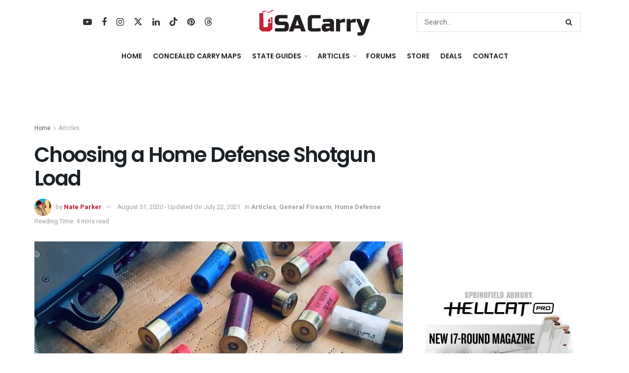

--- FILE ---
content_type: text/html; charset=utf-8
request_url: https://www.google.com/recaptcha/api2/anchor?ar=1&k=6LdGVtQqAAAAAIlCFT2PAOoo6UgL3lQVz98dhpu1&co=aHR0cHM6Ly93d3cudXNhY2FycnkuY29tOjQ0Mw..&hl=en&v=PoyoqOPhxBO7pBk68S4YbpHZ&size=invisible&anchor-ms=20000&execute-ms=30000&cb=ps5dxq82j35z
body_size: 48669
content:
<!DOCTYPE HTML><html dir="ltr" lang="en"><head><meta http-equiv="Content-Type" content="text/html; charset=UTF-8">
<meta http-equiv="X-UA-Compatible" content="IE=edge">
<title>reCAPTCHA</title>
<style type="text/css">
/* cyrillic-ext */
@font-face {
  font-family: 'Roboto';
  font-style: normal;
  font-weight: 400;
  font-stretch: 100%;
  src: url(//fonts.gstatic.com/s/roboto/v48/KFO7CnqEu92Fr1ME7kSn66aGLdTylUAMa3GUBHMdazTgWw.woff2) format('woff2');
  unicode-range: U+0460-052F, U+1C80-1C8A, U+20B4, U+2DE0-2DFF, U+A640-A69F, U+FE2E-FE2F;
}
/* cyrillic */
@font-face {
  font-family: 'Roboto';
  font-style: normal;
  font-weight: 400;
  font-stretch: 100%;
  src: url(//fonts.gstatic.com/s/roboto/v48/KFO7CnqEu92Fr1ME7kSn66aGLdTylUAMa3iUBHMdazTgWw.woff2) format('woff2');
  unicode-range: U+0301, U+0400-045F, U+0490-0491, U+04B0-04B1, U+2116;
}
/* greek-ext */
@font-face {
  font-family: 'Roboto';
  font-style: normal;
  font-weight: 400;
  font-stretch: 100%;
  src: url(//fonts.gstatic.com/s/roboto/v48/KFO7CnqEu92Fr1ME7kSn66aGLdTylUAMa3CUBHMdazTgWw.woff2) format('woff2');
  unicode-range: U+1F00-1FFF;
}
/* greek */
@font-face {
  font-family: 'Roboto';
  font-style: normal;
  font-weight: 400;
  font-stretch: 100%;
  src: url(//fonts.gstatic.com/s/roboto/v48/KFO7CnqEu92Fr1ME7kSn66aGLdTylUAMa3-UBHMdazTgWw.woff2) format('woff2');
  unicode-range: U+0370-0377, U+037A-037F, U+0384-038A, U+038C, U+038E-03A1, U+03A3-03FF;
}
/* math */
@font-face {
  font-family: 'Roboto';
  font-style: normal;
  font-weight: 400;
  font-stretch: 100%;
  src: url(//fonts.gstatic.com/s/roboto/v48/KFO7CnqEu92Fr1ME7kSn66aGLdTylUAMawCUBHMdazTgWw.woff2) format('woff2');
  unicode-range: U+0302-0303, U+0305, U+0307-0308, U+0310, U+0312, U+0315, U+031A, U+0326-0327, U+032C, U+032F-0330, U+0332-0333, U+0338, U+033A, U+0346, U+034D, U+0391-03A1, U+03A3-03A9, U+03B1-03C9, U+03D1, U+03D5-03D6, U+03F0-03F1, U+03F4-03F5, U+2016-2017, U+2034-2038, U+203C, U+2040, U+2043, U+2047, U+2050, U+2057, U+205F, U+2070-2071, U+2074-208E, U+2090-209C, U+20D0-20DC, U+20E1, U+20E5-20EF, U+2100-2112, U+2114-2115, U+2117-2121, U+2123-214F, U+2190, U+2192, U+2194-21AE, U+21B0-21E5, U+21F1-21F2, U+21F4-2211, U+2213-2214, U+2216-22FF, U+2308-230B, U+2310, U+2319, U+231C-2321, U+2336-237A, U+237C, U+2395, U+239B-23B7, U+23D0, U+23DC-23E1, U+2474-2475, U+25AF, U+25B3, U+25B7, U+25BD, U+25C1, U+25CA, U+25CC, U+25FB, U+266D-266F, U+27C0-27FF, U+2900-2AFF, U+2B0E-2B11, U+2B30-2B4C, U+2BFE, U+3030, U+FF5B, U+FF5D, U+1D400-1D7FF, U+1EE00-1EEFF;
}
/* symbols */
@font-face {
  font-family: 'Roboto';
  font-style: normal;
  font-weight: 400;
  font-stretch: 100%;
  src: url(//fonts.gstatic.com/s/roboto/v48/KFO7CnqEu92Fr1ME7kSn66aGLdTylUAMaxKUBHMdazTgWw.woff2) format('woff2');
  unicode-range: U+0001-000C, U+000E-001F, U+007F-009F, U+20DD-20E0, U+20E2-20E4, U+2150-218F, U+2190, U+2192, U+2194-2199, U+21AF, U+21E6-21F0, U+21F3, U+2218-2219, U+2299, U+22C4-22C6, U+2300-243F, U+2440-244A, U+2460-24FF, U+25A0-27BF, U+2800-28FF, U+2921-2922, U+2981, U+29BF, U+29EB, U+2B00-2BFF, U+4DC0-4DFF, U+FFF9-FFFB, U+10140-1018E, U+10190-1019C, U+101A0, U+101D0-101FD, U+102E0-102FB, U+10E60-10E7E, U+1D2C0-1D2D3, U+1D2E0-1D37F, U+1F000-1F0FF, U+1F100-1F1AD, U+1F1E6-1F1FF, U+1F30D-1F30F, U+1F315, U+1F31C, U+1F31E, U+1F320-1F32C, U+1F336, U+1F378, U+1F37D, U+1F382, U+1F393-1F39F, U+1F3A7-1F3A8, U+1F3AC-1F3AF, U+1F3C2, U+1F3C4-1F3C6, U+1F3CA-1F3CE, U+1F3D4-1F3E0, U+1F3ED, U+1F3F1-1F3F3, U+1F3F5-1F3F7, U+1F408, U+1F415, U+1F41F, U+1F426, U+1F43F, U+1F441-1F442, U+1F444, U+1F446-1F449, U+1F44C-1F44E, U+1F453, U+1F46A, U+1F47D, U+1F4A3, U+1F4B0, U+1F4B3, U+1F4B9, U+1F4BB, U+1F4BF, U+1F4C8-1F4CB, U+1F4D6, U+1F4DA, U+1F4DF, U+1F4E3-1F4E6, U+1F4EA-1F4ED, U+1F4F7, U+1F4F9-1F4FB, U+1F4FD-1F4FE, U+1F503, U+1F507-1F50B, U+1F50D, U+1F512-1F513, U+1F53E-1F54A, U+1F54F-1F5FA, U+1F610, U+1F650-1F67F, U+1F687, U+1F68D, U+1F691, U+1F694, U+1F698, U+1F6AD, U+1F6B2, U+1F6B9-1F6BA, U+1F6BC, U+1F6C6-1F6CF, U+1F6D3-1F6D7, U+1F6E0-1F6EA, U+1F6F0-1F6F3, U+1F6F7-1F6FC, U+1F700-1F7FF, U+1F800-1F80B, U+1F810-1F847, U+1F850-1F859, U+1F860-1F887, U+1F890-1F8AD, U+1F8B0-1F8BB, U+1F8C0-1F8C1, U+1F900-1F90B, U+1F93B, U+1F946, U+1F984, U+1F996, U+1F9E9, U+1FA00-1FA6F, U+1FA70-1FA7C, U+1FA80-1FA89, U+1FA8F-1FAC6, U+1FACE-1FADC, U+1FADF-1FAE9, U+1FAF0-1FAF8, U+1FB00-1FBFF;
}
/* vietnamese */
@font-face {
  font-family: 'Roboto';
  font-style: normal;
  font-weight: 400;
  font-stretch: 100%;
  src: url(//fonts.gstatic.com/s/roboto/v48/KFO7CnqEu92Fr1ME7kSn66aGLdTylUAMa3OUBHMdazTgWw.woff2) format('woff2');
  unicode-range: U+0102-0103, U+0110-0111, U+0128-0129, U+0168-0169, U+01A0-01A1, U+01AF-01B0, U+0300-0301, U+0303-0304, U+0308-0309, U+0323, U+0329, U+1EA0-1EF9, U+20AB;
}
/* latin-ext */
@font-face {
  font-family: 'Roboto';
  font-style: normal;
  font-weight: 400;
  font-stretch: 100%;
  src: url(//fonts.gstatic.com/s/roboto/v48/KFO7CnqEu92Fr1ME7kSn66aGLdTylUAMa3KUBHMdazTgWw.woff2) format('woff2');
  unicode-range: U+0100-02BA, U+02BD-02C5, U+02C7-02CC, U+02CE-02D7, U+02DD-02FF, U+0304, U+0308, U+0329, U+1D00-1DBF, U+1E00-1E9F, U+1EF2-1EFF, U+2020, U+20A0-20AB, U+20AD-20C0, U+2113, U+2C60-2C7F, U+A720-A7FF;
}
/* latin */
@font-face {
  font-family: 'Roboto';
  font-style: normal;
  font-weight: 400;
  font-stretch: 100%;
  src: url(//fonts.gstatic.com/s/roboto/v48/KFO7CnqEu92Fr1ME7kSn66aGLdTylUAMa3yUBHMdazQ.woff2) format('woff2');
  unicode-range: U+0000-00FF, U+0131, U+0152-0153, U+02BB-02BC, U+02C6, U+02DA, U+02DC, U+0304, U+0308, U+0329, U+2000-206F, U+20AC, U+2122, U+2191, U+2193, U+2212, U+2215, U+FEFF, U+FFFD;
}
/* cyrillic-ext */
@font-face {
  font-family: 'Roboto';
  font-style: normal;
  font-weight: 500;
  font-stretch: 100%;
  src: url(//fonts.gstatic.com/s/roboto/v48/KFO7CnqEu92Fr1ME7kSn66aGLdTylUAMa3GUBHMdazTgWw.woff2) format('woff2');
  unicode-range: U+0460-052F, U+1C80-1C8A, U+20B4, U+2DE0-2DFF, U+A640-A69F, U+FE2E-FE2F;
}
/* cyrillic */
@font-face {
  font-family: 'Roboto';
  font-style: normal;
  font-weight: 500;
  font-stretch: 100%;
  src: url(//fonts.gstatic.com/s/roboto/v48/KFO7CnqEu92Fr1ME7kSn66aGLdTylUAMa3iUBHMdazTgWw.woff2) format('woff2');
  unicode-range: U+0301, U+0400-045F, U+0490-0491, U+04B0-04B1, U+2116;
}
/* greek-ext */
@font-face {
  font-family: 'Roboto';
  font-style: normal;
  font-weight: 500;
  font-stretch: 100%;
  src: url(//fonts.gstatic.com/s/roboto/v48/KFO7CnqEu92Fr1ME7kSn66aGLdTylUAMa3CUBHMdazTgWw.woff2) format('woff2');
  unicode-range: U+1F00-1FFF;
}
/* greek */
@font-face {
  font-family: 'Roboto';
  font-style: normal;
  font-weight: 500;
  font-stretch: 100%;
  src: url(//fonts.gstatic.com/s/roboto/v48/KFO7CnqEu92Fr1ME7kSn66aGLdTylUAMa3-UBHMdazTgWw.woff2) format('woff2');
  unicode-range: U+0370-0377, U+037A-037F, U+0384-038A, U+038C, U+038E-03A1, U+03A3-03FF;
}
/* math */
@font-face {
  font-family: 'Roboto';
  font-style: normal;
  font-weight: 500;
  font-stretch: 100%;
  src: url(//fonts.gstatic.com/s/roboto/v48/KFO7CnqEu92Fr1ME7kSn66aGLdTylUAMawCUBHMdazTgWw.woff2) format('woff2');
  unicode-range: U+0302-0303, U+0305, U+0307-0308, U+0310, U+0312, U+0315, U+031A, U+0326-0327, U+032C, U+032F-0330, U+0332-0333, U+0338, U+033A, U+0346, U+034D, U+0391-03A1, U+03A3-03A9, U+03B1-03C9, U+03D1, U+03D5-03D6, U+03F0-03F1, U+03F4-03F5, U+2016-2017, U+2034-2038, U+203C, U+2040, U+2043, U+2047, U+2050, U+2057, U+205F, U+2070-2071, U+2074-208E, U+2090-209C, U+20D0-20DC, U+20E1, U+20E5-20EF, U+2100-2112, U+2114-2115, U+2117-2121, U+2123-214F, U+2190, U+2192, U+2194-21AE, U+21B0-21E5, U+21F1-21F2, U+21F4-2211, U+2213-2214, U+2216-22FF, U+2308-230B, U+2310, U+2319, U+231C-2321, U+2336-237A, U+237C, U+2395, U+239B-23B7, U+23D0, U+23DC-23E1, U+2474-2475, U+25AF, U+25B3, U+25B7, U+25BD, U+25C1, U+25CA, U+25CC, U+25FB, U+266D-266F, U+27C0-27FF, U+2900-2AFF, U+2B0E-2B11, U+2B30-2B4C, U+2BFE, U+3030, U+FF5B, U+FF5D, U+1D400-1D7FF, U+1EE00-1EEFF;
}
/* symbols */
@font-face {
  font-family: 'Roboto';
  font-style: normal;
  font-weight: 500;
  font-stretch: 100%;
  src: url(//fonts.gstatic.com/s/roboto/v48/KFO7CnqEu92Fr1ME7kSn66aGLdTylUAMaxKUBHMdazTgWw.woff2) format('woff2');
  unicode-range: U+0001-000C, U+000E-001F, U+007F-009F, U+20DD-20E0, U+20E2-20E4, U+2150-218F, U+2190, U+2192, U+2194-2199, U+21AF, U+21E6-21F0, U+21F3, U+2218-2219, U+2299, U+22C4-22C6, U+2300-243F, U+2440-244A, U+2460-24FF, U+25A0-27BF, U+2800-28FF, U+2921-2922, U+2981, U+29BF, U+29EB, U+2B00-2BFF, U+4DC0-4DFF, U+FFF9-FFFB, U+10140-1018E, U+10190-1019C, U+101A0, U+101D0-101FD, U+102E0-102FB, U+10E60-10E7E, U+1D2C0-1D2D3, U+1D2E0-1D37F, U+1F000-1F0FF, U+1F100-1F1AD, U+1F1E6-1F1FF, U+1F30D-1F30F, U+1F315, U+1F31C, U+1F31E, U+1F320-1F32C, U+1F336, U+1F378, U+1F37D, U+1F382, U+1F393-1F39F, U+1F3A7-1F3A8, U+1F3AC-1F3AF, U+1F3C2, U+1F3C4-1F3C6, U+1F3CA-1F3CE, U+1F3D4-1F3E0, U+1F3ED, U+1F3F1-1F3F3, U+1F3F5-1F3F7, U+1F408, U+1F415, U+1F41F, U+1F426, U+1F43F, U+1F441-1F442, U+1F444, U+1F446-1F449, U+1F44C-1F44E, U+1F453, U+1F46A, U+1F47D, U+1F4A3, U+1F4B0, U+1F4B3, U+1F4B9, U+1F4BB, U+1F4BF, U+1F4C8-1F4CB, U+1F4D6, U+1F4DA, U+1F4DF, U+1F4E3-1F4E6, U+1F4EA-1F4ED, U+1F4F7, U+1F4F9-1F4FB, U+1F4FD-1F4FE, U+1F503, U+1F507-1F50B, U+1F50D, U+1F512-1F513, U+1F53E-1F54A, U+1F54F-1F5FA, U+1F610, U+1F650-1F67F, U+1F687, U+1F68D, U+1F691, U+1F694, U+1F698, U+1F6AD, U+1F6B2, U+1F6B9-1F6BA, U+1F6BC, U+1F6C6-1F6CF, U+1F6D3-1F6D7, U+1F6E0-1F6EA, U+1F6F0-1F6F3, U+1F6F7-1F6FC, U+1F700-1F7FF, U+1F800-1F80B, U+1F810-1F847, U+1F850-1F859, U+1F860-1F887, U+1F890-1F8AD, U+1F8B0-1F8BB, U+1F8C0-1F8C1, U+1F900-1F90B, U+1F93B, U+1F946, U+1F984, U+1F996, U+1F9E9, U+1FA00-1FA6F, U+1FA70-1FA7C, U+1FA80-1FA89, U+1FA8F-1FAC6, U+1FACE-1FADC, U+1FADF-1FAE9, U+1FAF0-1FAF8, U+1FB00-1FBFF;
}
/* vietnamese */
@font-face {
  font-family: 'Roboto';
  font-style: normal;
  font-weight: 500;
  font-stretch: 100%;
  src: url(//fonts.gstatic.com/s/roboto/v48/KFO7CnqEu92Fr1ME7kSn66aGLdTylUAMa3OUBHMdazTgWw.woff2) format('woff2');
  unicode-range: U+0102-0103, U+0110-0111, U+0128-0129, U+0168-0169, U+01A0-01A1, U+01AF-01B0, U+0300-0301, U+0303-0304, U+0308-0309, U+0323, U+0329, U+1EA0-1EF9, U+20AB;
}
/* latin-ext */
@font-face {
  font-family: 'Roboto';
  font-style: normal;
  font-weight: 500;
  font-stretch: 100%;
  src: url(//fonts.gstatic.com/s/roboto/v48/KFO7CnqEu92Fr1ME7kSn66aGLdTylUAMa3KUBHMdazTgWw.woff2) format('woff2');
  unicode-range: U+0100-02BA, U+02BD-02C5, U+02C7-02CC, U+02CE-02D7, U+02DD-02FF, U+0304, U+0308, U+0329, U+1D00-1DBF, U+1E00-1E9F, U+1EF2-1EFF, U+2020, U+20A0-20AB, U+20AD-20C0, U+2113, U+2C60-2C7F, U+A720-A7FF;
}
/* latin */
@font-face {
  font-family: 'Roboto';
  font-style: normal;
  font-weight: 500;
  font-stretch: 100%;
  src: url(//fonts.gstatic.com/s/roboto/v48/KFO7CnqEu92Fr1ME7kSn66aGLdTylUAMa3yUBHMdazQ.woff2) format('woff2');
  unicode-range: U+0000-00FF, U+0131, U+0152-0153, U+02BB-02BC, U+02C6, U+02DA, U+02DC, U+0304, U+0308, U+0329, U+2000-206F, U+20AC, U+2122, U+2191, U+2193, U+2212, U+2215, U+FEFF, U+FFFD;
}
/* cyrillic-ext */
@font-face {
  font-family: 'Roboto';
  font-style: normal;
  font-weight: 900;
  font-stretch: 100%;
  src: url(//fonts.gstatic.com/s/roboto/v48/KFO7CnqEu92Fr1ME7kSn66aGLdTylUAMa3GUBHMdazTgWw.woff2) format('woff2');
  unicode-range: U+0460-052F, U+1C80-1C8A, U+20B4, U+2DE0-2DFF, U+A640-A69F, U+FE2E-FE2F;
}
/* cyrillic */
@font-face {
  font-family: 'Roboto';
  font-style: normal;
  font-weight: 900;
  font-stretch: 100%;
  src: url(//fonts.gstatic.com/s/roboto/v48/KFO7CnqEu92Fr1ME7kSn66aGLdTylUAMa3iUBHMdazTgWw.woff2) format('woff2');
  unicode-range: U+0301, U+0400-045F, U+0490-0491, U+04B0-04B1, U+2116;
}
/* greek-ext */
@font-face {
  font-family: 'Roboto';
  font-style: normal;
  font-weight: 900;
  font-stretch: 100%;
  src: url(//fonts.gstatic.com/s/roboto/v48/KFO7CnqEu92Fr1ME7kSn66aGLdTylUAMa3CUBHMdazTgWw.woff2) format('woff2');
  unicode-range: U+1F00-1FFF;
}
/* greek */
@font-face {
  font-family: 'Roboto';
  font-style: normal;
  font-weight: 900;
  font-stretch: 100%;
  src: url(//fonts.gstatic.com/s/roboto/v48/KFO7CnqEu92Fr1ME7kSn66aGLdTylUAMa3-UBHMdazTgWw.woff2) format('woff2');
  unicode-range: U+0370-0377, U+037A-037F, U+0384-038A, U+038C, U+038E-03A1, U+03A3-03FF;
}
/* math */
@font-face {
  font-family: 'Roboto';
  font-style: normal;
  font-weight: 900;
  font-stretch: 100%;
  src: url(//fonts.gstatic.com/s/roboto/v48/KFO7CnqEu92Fr1ME7kSn66aGLdTylUAMawCUBHMdazTgWw.woff2) format('woff2');
  unicode-range: U+0302-0303, U+0305, U+0307-0308, U+0310, U+0312, U+0315, U+031A, U+0326-0327, U+032C, U+032F-0330, U+0332-0333, U+0338, U+033A, U+0346, U+034D, U+0391-03A1, U+03A3-03A9, U+03B1-03C9, U+03D1, U+03D5-03D6, U+03F0-03F1, U+03F4-03F5, U+2016-2017, U+2034-2038, U+203C, U+2040, U+2043, U+2047, U+2050, U+2057, U+205F, U+2070-2071, U+2074-208E, U+2090-209C, U+20D0-20DC, U+20E1, U+20E5-20EF, U+2100-2112, U+2114-2115, U+2117-2121, U+2123-214F, U+2190, U+2192, U+2194-21AE, U+21B0-21E5, U+21F1-21F2, U+21F4-2211, U+2213-2214, U+2216-22FF, U+2308-230B, U+2310, U+2319, U+231C-2321, U+2336-237A, U+237C, U+2395, U+239B-23B7, U+23D0, U+23DC-23E1, U+2474-2475, U+25AF, U+25B3, U+25B7, U+25BD, U+25C1, U+25CA, U+25CC, U+25FB, U+266D-266F, U+27C0-27FF, U+2900-2AFF, U+2B0E-2B11, U+2B30-2B4C, U+2BFE, U+3030, U+FF5B, U+FF5D, U+1D400-1D7FF, U+1EE00-1EEFF;
}
/* symbols */
@font-face {
  font-family: 'Roboto';
  font-style: normal;
  font-weight: 900;
  font-stretch: 100%;
  src: url(//fonts.gstatic.com/s/roboto/v48/KFO7CnqEu92Fr1ME7kSn66aGLdTylUAMaxKUBHMdazTgWw.woff2) format('woff2');
  unicode-range: U+0001-000C, U+000E-001F, U+007F-009F, U+20DD-20E0, U+20E2-20E4, U+2150-218F, U+2190, U+2192, U+2194-2199, U+21AF, U+21E6-21F0, U+21F3, U+2218-2219, U+2299, U+22C4-22C6, U+2300-243F, U+2440-244A, U+2460-24FF, U+25A0-27BF, U+2800-28FF, U+2921-2922, U+2981, U+29BF, U+29EB, U+2B00-2BFF, U+4DC0-4DFF, U+FFF9-FFFB, U+10140-1018E, U+10190-1019C, U+101A0, U+101D0-101FD, U+102E0-102FB, U+10E60-10E7E, U+1D2C0-1D2D3, U+1D2E0-1D37F, U+1F000-1F0FF, U+1F100-1F1AD, U+1F1E6-1F1FF, U+1F30D-1F30F, U+1F315, U+1F31C, U+1F31E, U+1F320-1F32C, U+1F336, U+1F378, U+1F37D, U+1F382, U+1F393-1F39F, U+1F3A7-1F3A8, U+1F3AC-1F3AF, U+1F3C2, U+1F3C4-1F3C6, U+1F3CA-1F3CE, U+1F3D4-1F3E0, U+1F3ED, U+1F3F1-1F3F3, U+1F3F5-1F3F7, U+1F408, U+1F415, U+1F41F, U+1F426, U+1F43F, U+1F441-1F442, U+1F444, U+1F446-1F449, U+1F44C-1F44E, U+1F453, U+1F46A, U+1F47D, U+1F4A3, U+1F4B0, U+1F4B3, U+1F4B9, U+1F4BB, U+1F4BF, U+1F4C8-1F4CB, U+1F4D6, U+1F4DA, U+1F4DF, U+1F4E3-1F4E6, U+1F4EA-1F4ED, U+1F4F7, U+1F4F9-1F4FB, U+1F4FD-1F4FE, U+1F503, U+1F507-1F50B, U+1F50D, U+1F512-1F513, U+1F53E-1F54A, U+1F54F-1F5FA, U+1F610, U+1F650-1F67F, U+1F687, U+1F68D, U+1F691, U+1F694, U+1F698, U+1F6AD, U+1F6B2, U+1F6B9-1F6BA, U+1F6BC, U+1F6C6-1F6CF, U+1F6D3-1F6D7, U+1F6E0-1F6EA, U+1F6F0-1F6F3, U+1F6F7-1F6FC, U+1F700-1F7FF, U+1F800-1F80B, U+1F810-1F847, U+1F850-1F859, U+1F860-1F887, U+1F890-1F8AD, U+1F8B0-1F8BB, U+1F8C0-1F8C1, U+1F900-1F90B, U+1F93B, U+1F946, U+1F984, U+1F996, U+1F9E9, U+1FA00-1FA6F, U+1FA70-1FA7C, U+1FA80-1FA89, U+1FA8F-1FAC6, U+1FACE-1FADC, U+1FADF-1FAE9, U+1FAF0-1FAF8, U+1FB00-1FBFF;
}
/* vietnamese */
@font-face {
  font-family: 'Roboto';
  font-style: normal;
  font-weight: 900;
  font-stretch: 100%;
  src: url(//fonts.gstatic.com/s/roboto/v48/KFO7CnqEu92Fr1ME7kSn66aGLdTylUAMa3OUBHMdazTgWw.woff2) format('woff2');
  unicode-range: U+0102-0103, U+0110-0111, U+0128-0129, U+0168-0169, U+01A0-01A1, U+01AF-01B0, U+0300-0301, U+0303-0304, U+0308-0309, U+0323, U+0329, U+1EA0-1EF9, U+20AB;
}
/* latin-ext */
@font-face {
  font-family: 'Roboto';
  font-style: normal;
  font-weight: 900;
  font-stretch: 100%;
  src: url(//fonts.gstatic.com/s/roboto/v48/KFO7CnqEu92Fr1ME7kSn66aGLdTylUAMa3KUBHMdazTgWw.woff2) format('woff2');
  unicode-range: U+0100-02BA, U+02BD-02C5, U+02C7-02CC, U+02CE-02D7, U+02DD-02FF, U+0304, U+0308, U+0329, U+1D00-1DBF, U+1E00-1E9F, U+1EF2-1EFF, U+2020, U+20A0-20AB, U+20AD-20C0, U+2113, U+2C60-2C7F, U+A720-A7FF;
}
/* latin */
@font-face {
  font-family: 'Roboto';
  font-style: normal;
  font-weight: 900;
  font-stretch: 100%;
  src: url(//fonts.gstatic.com/s/roboto/v48/KFO7CnqEu92Fr1ME7kSn66aGLdTylUAMa3yUBHMdazQ.woff2) format('woff2');
  unicode-range: U+0000-00FF, U+0131, U+0152-0153, U+02BB-02BC, U+02C6, U+02DA, U+02DC, U+0304, U+0308, U+0329, U+2000-206F, U+20AC, U+2122, U+2191, U+2193, U+2212, U+2215, U+FEFF, U+FFFD;
}

</style>
<link rel="stylesheet" type="text/css" href="https://www.gstatic.com/recaptcha/releases/PoyoqOPhxBO7pBk68S4YbpHZ/styles__ltr.css">
<script nonce="MF9XFkOeIwvAdStzee_cAw" type="text/javascript">window['__recaptcha_api'] = 'https://www.google.com/recaptcha/api2/';</script>
<script type="text/javascript" src="https://www.gstatic.com/recaptcha/releases/PoyoqOPhxBO7pBk68S4YbpHZ/recaptcha__en.js" nonce="MF9XFkOeIwvAdStzee_cAw">
      
    </script></head>
<body><div id="rc-anchor-alert" class="rc-anchor-alert"></div>
<input type="hidden" id="recaptcha-token" value="[base64]">
<script type="text/javascript" nonce="MF9XFkOeIwvAdStzee_cAw">
      recaptcha.anchor.Main.init("[\x22ainput\x22,[\x22bgdata\x22,\x22\x22,\[base64]/[base64]/[base64]/[base64]/[base64]/[base64]/[base64]/[base64]/[base64]/[base64]\\u003d\x22,\[base64]\\u003d\\u003d\x22,\[base64]/[base64]/woZzwqxmZ21BwpARNsOmKMOVwrs9w6PCr8OKw6w3KyvCj8Oww7HCtA7DhcKnB8Obw4rDp8Ouw4TDkcKDw67DjjgxO0k2AcOvYQ/DjjDCnmYKQlAwaMOCw5XDt8K5Y8K+w5ExE8KVPMKzwqAjwrElfMKBw7okwp7CrFE8QXMVwoXCrXzDnMKAJXjCmsKuwqE5wq7CqR/[base64]/DhMOcw5AEwovDhUbCqGTCnU7DvC0LfSPCh8KGw5p5DMOaNSpYw5ckwq8OwprDnycxNsO/w6bDucK2woXDiMKbN8KObcOLGsKmWcKWLsKxw6XClcODT8KwWkd1wr7CucK5NsKDY8ONWmTDsgvCkMOOwqzDo8OVZTJJw6TDm8OkwqdPwovCnsO5w5bDocKhDmvCn1XCoGXDkl3CrcKhMV7DpC8tZsO2w687FsOBYsOTw5sGw7zDmgPCkEd9w6XDm8Osw70/[base64]/Cq8KmFi8ww6o7IsOfQsKrJgk/EcOpwo/Drmh0wpMNw77CkHXCkSnCj28ENC3Ch8OIwq7DtMKMcGfDg8KqSzdqFSMdwojCg8K0XcOyPiLDq8K3PitaBy8fw4pKecKewpvDgsOGwpVYBMO1D28Rwp/CtyZYfMKuwq/CgHIbTig8w4TDh8OCMcO4w7XCohN8G8KBYW/[base64]/[base64]/Dk8K5EMOQwpjDucOaw7p1wpgXLxZpeA/DnsKIXkrDqsODwoDCq3TCgTTDvcK0BsKPw4kHwo7ChHExHTUNw5TCj1fDm8K0w5HCp0Yvw643w5FHbsOswq/[base64]/wo9hw7Fcw6LCkMOGVcK/IcORw71Lwpg6WcOsCywdwovChh89w5bCkx4lwrbDlGjClm4Cw5DDvsKiwpgTKnDDosOQwpJcLMKCZ8O/[base64]/CqMK3a8KxwozDvA8zMlApf8KKazjDgcO2wrfDmMKgeSDCjMOcBSXDqMKWMCnDjmdIw57Cs3wEwqjCsRp/JDHDo8OfbngpRyhxw5XDqR1WBi1hwr1hF8KAwpgpSsOwwqc2w7x7A8OBwqjCplofwoHCt3PCgMOQL3zDvMOjJcORRcOCw5vDkcKoBzs6w5jDuFd+McK6w605UGvCkCAdw4tnBU50w6HCu1NSwoTDgcOgdcOywpPCoAnCvkg/[base64]/[base64]/w53CusObbzvCv3sSw6slwpvDv8OPGF/DjsOsaUPDrsKrwp7Cg8Oiw7jCkcK1U8OOM3jDn8KPUMOjwoAiTgDDpsOuwrMCVcKowqHDsUEOYsOOV8K6w7vCgsOKDC3Cj8K3BcKow4HDlBXCgjPDocOUDypGwr7Dq8ORY34Tw6tdw7IULsOyw7FtOsKqwozCsgPChwliEMKEw6TCjSZJw7jDvSpmw4wWw4sfw6Y/CkfDk1/[base64]/CjcKaF8OBwqMEER8lGsOSw55SP8OqwoHCmwrDjMKMajDDlH7DgsKPDMKww57DhMKow5cwwpQcw4sAw54Uw4rDgQYQw4HDn8Oaanxew4Yuw5w/w6Yfw7YuO8KOwpPCuQF+FsKIIMOMw4nDoMKVJD7CrFDCgsOnRcKqUGPCl8OQwrrDn8OYfFjDtHg7wrsXw6/Cu0RIwp45GDLDjcOYX8OfwqLCimclwoQMeBjDky3CkjUpBMOALAXDjRHDsGzDjcKJf8KMLkTDmsOKGHwtVcKGamjCiMKtS8OAfcOcw7Z2ZF7Cl8KaIsKXTMO6wqbDsMORwpDDjnbDhGxEeMKwRkHDusO/[base64]/Drn4MwpRsw4ZlBwrDhsKvwoDDucO4TcO4McO1VkPDiHLCuUzCrMKlMmbDmcK2KjEbwrnCrXfDkcKFwoLDgGLCiBR+wp98T8OaM2o/woY0GCnCnsOlw4Myw5B1VnbDtX5Mw5Yowr7DgHLDvMOsw7ZtKE7DlzXDusK7SsKWwqdFwrwFZMOdw5nCrg3DlRTDosKLOcOEbmfDqzQmOcOXAA8Zw5/CicOVVxPDkcKdw5xdYD3CtsK7w7bDosKnw4xCOAvCoQnCisO2YR1GPcOlMcKCwpHCpsKsEHoJwqM9wpHCnsO3esOpWsO4woR9CxnDsj8wT8O9wpJxw4nDvcKwR8KSwonDhBptZ1XDucKFw4fClzzDosO+ZcKZOsOaQi7DmcOswo7Ds8OBwr/DrsKtcSLCshNEwpN3SMOkPcOMcinCuBonfUcqwrHCqkkBXihhe8KOOsKCwroywqFiecKODzPDlBvDm8KcSG3DgxFjOsKKwpnCsEXDpMKvw794VRzCkMKwwovDsEcgw4nDtFjDh8Olw5PCuHnDq1TDmMObw7B9HMOKQMK2w6Q/XgjDghQWQMOawowBwp/ClVPDm0vDgMOBwr3DmBfCmcO6w73CtMOSEmsQA8Kbw47DqMK3FWrDi3HCssKXQCXCqsKxScOEwoDDr3PCjcOzw63Cszx1w4UewqbCjMONwpvCkEZXUx/[base64]/Cn0N1wod3w6HComnDjMOBw5g8EMOKDxbCi3ZNUHXDvcKSAsKRw48lfkfCigw6U8OYw5fCpsKYwqjCj8KFwoPDs8OrJD/[base64]/DssK3OsKLVMK3wrvChAnCscKOwp7CogXDhMOhw6LDt8OYw4RKw7QsOcOWSi/CssK+wq3CiETCnMOLw6HDsAU3OMKlw5DCiQ7DrVjCoMKqSWvDjAfDlMO5dnDCsHYbc8K5wojDjS0xUlTDsMKTw4AnDWQqwp3CiADDnE8sF2V1wpLCrxsfHWhTClfCtVpnwp/DpELCkW/DuMKmwr3CnX4WwrFQMsKvw4/Ds8Ktw5PDlF0uw7xQw43Dp8KxFGsZwqjDlMOwwqXCtxrCjMOHBzJ9wr9RZCMsw4XDrj8fw65Yw7UYeMKFaUYbwqZUNsO0w7NUN8KEwp3CpsORwoIfwoXCl8KXRMKdw5/DgsOMO8KQacKew4Mdwq/DhDEWMFTCjxoWGxjCisKiwrHDh8KXwqTClMOYw4DCj3pjw6XDp8KDw7vDrBFUNMOUVmcGGRXDrDTDnmvChMKfd8O9bTUALsOywpphS8K8PcOgwqMRBsKOwpPDq8KkwoUrR2x/UXw6wo7DjwwfFsOYfUvDkMOjTVDDhwPCscOCw4Nww5XDocOgwqECSMKOw69Zw43CiEbDt8KGwqg/WsKYeEfCmsKWQUdow7pufX7ClcKdwqnDicOBwogNT8K/bSUPwroJwrhzwoXDqVwLbsOnw7zDsMK8w77CocKzwpzCtjwSwr7CrcOuw7R6VcKbwo4iw7TDhnfDhMOhwpDCtyQpw4tlw7rCnjDCj8O/woNKScKhwrbCvMKyLTLCqB9Zw6rCpW5BVsKewpQWdR3DisKbBHPCusOkCMKUGcOXGsK+DFzCmsOPwqnCucKPw5rCgg5Nw7FZw5RTwrVPTsOqwpsNPmvCpMKGY23CiDYNByIVYgrDgMKIw6TDvMOYw6rCtFjDuRV4GRfCpHp/[base64]/HsOYwrhEP2EVOsKawp7CkADCgws1wqt6w5DDosKyw7hgXxbCkDZ6w6JZwqTDtcKtbl1twrTCmmwqKioiw6LDqsK+QsO3w47Dn8OKwrLDlMKtwrgOwqJGMlxPRcOvwrzDuAsywp/Dl8KFfMOHw5vDhMKSwpTCtcOdwpXDksKBwprCpy3Diz3ClcKVwp55fcOTw4IqMCfDiCsfJDnCocOeXsK2Z8ONw7DDpxdAYsK1czXDj8KcTMOrw7NUwoJ9wol+PsKFw5sLecOfcARJwqxYw7zDvDrCmGQ+MCfCjmTDqQBow6kKwr/Dk3sVw7jCn8KmwqcGV3PDoU3Dg8O/KV/DtsOvwq8PE8KYwp3ChBQ8w7Y0wpvDncOMw5wiw41XL0/CiGs5w5Vaw6nDp8OHATnCn2YVIE/CvsOtwpcOw6LCnwfDucO6w7LCg8KDIFwtw7BNw78uBsOdWsKww73CjcOjwrrCkMO7w6YaLk3CtHsUF25dw4R5J8KfwqRkwq5Pwo3DsMKBRMO8LAHCsEHDgmLCgsO5bEMTw5bDtMOFSV7DjnI2wo/CnMKsw5XDk1EIwpg6A2/[base64]/CksKZw7TDgcOqw51LFzfDihTCmQEAIgp2wrdMBsOfw4DDncKaw5vCt8Oiw5XCusK7HsKMw4YLNsOnAEkBcWvCisOnw7gOwq0owq4tYcOBw4jDu1BfwrwKPW4TwpRpwr5TBMKNM8Ozw5/CscKew6hLwp7DncOCwo7DjsKEfBXDgSvDgDwFaQ4lDGjCu8OrQsKOIsK9DcOkFMOoacOvC8OCw57Dg18wSMKdd2gHw6TCkijCj8O3wpTCphTDjS4Nw4QSwrfCoWEswp7Cn8Kcwp/DsUPDu2zCsxLCrk8Ww5PCmUQ3F8KuRhXDqMOOGsKYw5PDkiwaecKvOVzCj3vCpDcaw5Jxw77ChSTDn0zDk1XChUBdSMO2NMKnO8OmH17DlsO3wpFhw4jDlsO7wr/DpcO+wpnCrMOswrHDucOAw4YOZ210TC7CncKqCCFcwoYjw6wOw4LCgA3ChMOyJXHCgSLCn1/CtkJgTgnDphZbMhpHwoMDw6NhWyHDo8O6w7DDt8OLDzVUw4EBI8Kyw6xOwoBaXcO9w4PCuhJnw5tzw7TCoXVhw5wswoPDrzvDgWDClcOTw6TDg8KoDsO2wo/DsVo4w7MQwpN7wrdvScKGw4NsUBNQGTnCklfCu8OZwqHCpj7Du8K7BATCrMKiwprCqsO5w4bCssK3wqA5w4Y2wplIbRwLw5kTwrggwr/[base64]/DjUVfAcO6QcOPw75ow6QIwrZtw41Sc8OPcEvDgQJlw6ZHGmtmV3TDjsOEw4Uje8Otwr3CuMOew6YGQSdUacOpw5Z4woYFMgUBYl/[base64]/[base64]/CvAZPw7EXLMKNPcO7TsK1PsKxSF/Cl1ZHdzBjwqfCpcK1J8OYM1bCk8KkXMKnw5F0woPCtVrCgcOiwpfCsjjCjMKvwpHDv3bDrW7CtMO2w5/[base64]/fsKYwoDDq8O8wrTCmMKGw6HCky/Cv8Kub8KZJMK/cMO0wrk6NsOMwrgiw55Ww6NRdUPDg8KPYcO1FBPDrMKxw77Cl3sFwr4/[base64]/CkcOvIMOLwpUQw4VacsK8w4VbTBpgDsKDDcKQw7DDh8OCBMO+SErDvHRTGAJIfFZswpPCjcOnEsKAGcOQw4HCrRDCr3PDlCJKwqVJw4rDr2YPFUhhTcOARUZQwpDCiQDCgcK1w4pFwrDCg8Kyw6fCtsK/w70IwrzCrHRyw4nCmMKVw7PCosOawrnDtjUNwq8tw4zDtMOkwrnDr23CqsKEw414HAAnOF/[base64]/Coj5kw5bDhjwZUFnCmMKFQFUPBlvDisKcw5k0w7TDjEjDvS/CgjnCtMOeLWw3GQgBanVdYsO4w4EYCFc+D8O7csOXRsOzw7NlAH1lbHR9woHCi8KfQUM9QwHDlMKnwr0MwqzDpFdnw7U8BQsHC8O5wpMnNsKKP1FtwqDCvcK/w7cWwrgrw6YDJcK9w7PCt8ObE8OwSSdkwrrCvMO/[base64]/Cp8KpwqJ2w5FQw6QSKGcmJkQOLWTCjcK5a8KXZS07BMOXwq0iR8KtwoZhN8KIKgpzwqYWJsO8wo/Cn8ORTCd4wpNtw6bCgw7CocKDw4J/YQfCtsKiw4nChixvLcK/woXDuHbDpsORw7ofw4h1GljCtcK7w47CsWXCmcKYdcOmEhEqwq/[base64]/[base64]/[base64]/CpsOSAcK9XTJdwrvChMKVw44/wpHCplzDkcK4wrnCnwrCnxzCtA8Pw6PDrBZ8w6PDsk/Dkzc9w7TDvFPDpsKLZnXCqcKkwoxNSsOqGHAFQcKuwrF6w7vDv8Kfw77CjDkhecObw5bDpcKdw79IwqZ1B8Ksf07CuHTDgcKJwpTCp8K1wolGwrzDjXDCpnrCvsKhw4J9Hm5FfUjCiW/CowjClMK9wozDv8OkLMOAP8OHwrkIC8KVwqFJw6FrwppcwpY8PsK5w67CkyPDnsKlcWldC8KiworDtgdTwoAqYcKMG8OnUxnCs1lGCGPCrAhMw6gCW8KdUMK+w6rDrirCkz/[base64]/CtTELw5xlw6PDvMKHwoPCqXnCjcOIwqoyw6LCpcOlfsKMKwtSw60wFcKdcMKVRygaQ8K9wrbCp0zCmU8Pw5cSNMK7w4rCnMOEw5hlG8Oyw7XDnwHCiXI+AEg3w4AiBDnCr8K+wqJ/MzNkR1UawqVJw7cDUsKbHDRDwq82w7hfYjvDosOdwqZvw4XDsx91XMOFfHxgYcK8w5XDpcOQPMKcAMKiZMKgw7UOTXZLwodUL3LCmzTChcK/[base64]/wrjCl1QCwq3DigfDiX3CoCfDmXXCvHLDr8KOwpEXf8KsZmXDlADCvsOZc8O4fl/Dv2rCjnrDgS7Cr8OHCXJpwpFXw6LCvsKFw67DlD7Cv8ORw5LDkMKjcTDDpnHDm8OefcKjX8OGcMKQUsK1w6vDn8OZw5tofGfClXjCucO5csORwpXCgMOhRkIJX8K/w5YCKSs8wq5dAzjCpsOtEMKBwqcrKMKSw4woworDt8K+w4LClMOgwrrCpMOXQk7CnnwSw7fClkbCvF3CgcOhAcOww7FYGMKEw7dySMOhw4JJbF0twot6wofCscO/w6DDn8O0HQk/e8KywqnCrUTDiMOeYsOiw63DncOhw6/DsC3DvMOew4leAcKMW3tJJ8K5KgDDvAIddcODaMKowpZ6YsOfw5zDkUQkGmdYw6URwpvCjsO1wq/CjcOleDlDEcK+w4Amw5zCkXs+IcKzwqTCtsOsPzpaDcOqw5xZwpzCo8KlL1vClXvCisK6w5dYw5nDrcKlcsKxEQ/DqsOGOEHCucO1wrHCp8Kjwp5Bw4fCssOeSsKFZsKqQ1jDp8O+WsK9wpYcU0Zqw6bDmsO+AFwjEcOdw4s6wqHCi8ObAMO/w607w7oAPEVUw5Jkw7Q/[base64]/DmcOMwqJTbMKUD8K/FVdgTcK/UsK6EMKNw4I3K8KmwrLDisOQIyjDj1zCscKHEMODw5EEwrfDhsKhw7zCncOuVkTCu8OkK0jDtsKQw4XCosKcS0/Ch8KNcsO+wr0Two7DgsOjUwbDu0twX8OEwpjCjhrDpHljWiHDjMOWYCLCnEDClMKwLxg9FlDDvB3ClMK1fhbDqGTDiMOxTcO5w6I/w57DvsO4wpFUw7fDqTZjwq7Dpj3CqQbDl8OEw54ZWHLDqsKCwoTCkUjDjsKpCsO1wq86GsOcF0/[base64]/wr0FEnUJBMKBD8K0w5HDhsKcLFbClT4WIyXDphvDrXHCuMK+P8KkCB3CgDNlXsOGwrXDvcKZwqEvelBLwq0wQTnCmW5hwrxjw5Nbw7vCkFXDisKMwqbDnWDCvEYAwpvDmMKKecOFPl3DkcOYw4w6wrHCvE4PVMKPBsKDwrQdw60uwo8yAMKNaxoIwq/DicKgw67Ctm3Dj8K6w7wGwo4lVUkEwrkZBDFKOsK5wr3DhibCmMOlG8ORwqAmwrXDgzJewrXDhMKkwo1BAcO6aMKBwplvw6TDocKtJ8KiAC4iw6UuwonCv8OJO8O8wrfCqsKnwpbCiQJdC8K1w4gHZxRCwonCiDnCpBfCrsK/b2bCtH7Ck8K+AgFQez4gfsKEw59awoBjUwXDgEBXw6fCsDt2wo7CsBLDlMOtYlhZwoM6azISw7RyLsKlT8Kdw61OLsOWECzDrw1JaS7DmsKXKsKyVWceQADDqMOwNVvCu2PCgmHDqkQBwrjCp8ONfcOzw4zDscOXw7LDuGB4w5jCnwTDlQLCpStTw7Qiw4rDosOxwq/Dk8Oje8KGw5DCjcOgwprDg354LDXChcKbRsOlwoBgXFI8w7BDJWHDjMOiw5bDssO8OUDCnhLDkEzDhMOowqwoVS3DusOpw5lbw5PDoWsKCsKHw4E6Ly3DrF9mwp/[base64]/J3tzO8KqZsOEOsOKTMOydBFlECNEw50LI8KoSMKlScOOwrPDt8Oqw5cqwoTCojwmw5sQw7XDjMKEQcKNGBgnw5zCtQUaWkxMPyE+w4tZNMOpw5LCh2fDmlXCsXcmM8OeAMKhw6LDqsKbczzDq8KeflXDjcOLGsOjAgo1P8OcwqTDmsKvw77CjnnDq8O/P8Kiw4jDlMK5Q8KsGsKYw6t/NU8Bw4zCvHXDtcOEX2bDvlPCqUpow5nDjB1gJsOBwrTCjWTCvks1w6kpwoHCsVvCkTzDg3XDlsKwLcKuw5dLSMKjCXDCpsKBw7XDkEsZJcOywq/DjUnCvVFrOMKAX1TDhcKYchnCth/DhsK/GcO7wqtiQijCtjvClw1gw5DClnnDmMOmwrAsMTdXagpfbCIGNMOow7cPcWTDq8OLw5fCjMOjw47DjCHDjMKLw6rDsMO4w5ULR3/[base64]/Ci8Kbw5xXwrY8elIVwr7DpWYEa8KKWsKIAsOow4gVGRLDjE5cPT5BwqrCocKxw65nbMKBLDFkJhwmS8KfVAQcCcO4SsOYGXkAY8KZw4bChMOawqHCgsKtSSfDt8KpwrjCpysyw6dnwobDhjXDknnDr8OKw5DCtgQOXGhawrl/CCnDjU3CtGhmAXJlA8K1a8O6woLCsn4+bxHCnsKyw5XDhCvDmMKfw6nCpSFpw7Vte8OOCyFRWsOHdcO3w5DCoAzCoUkCKU/CkcKgR3xJfwZpw5/Dq8KSI8KVw6xbw5otNS5/csKqG8KMw6DDm8OabsKXwqw8wpbDlRDCvcOcwovDunMFw5k8wr/DssOpLH0GBsOgIsKsX8KOwp88w5MfMynDslwMd8Kbwqsfwp7DkSvChxDDmRHCoMOIw5bCl8KjQjsoLMOWwrXDhsK0w7TCh8O3cz/CskzCgsOpcMKrw45PwprCnMOCwoZ7w69MfxYJw7HDj8OXDcOIw7BiwqfDv0LCpCTCk8Onw6nDqMO+esKbwowswpDCl8O2wogqwrHDvC3DhDTDnGIKwoTCkGzCliRMC8K1G8OQwoNLw7HDgsKzfcKCO3dLWMOZwr/DjsOBw5jDlcKlw7DCgsO8PcKBSyXChk3DisOywrnCqsO6w5XCgcKSDsO9w5oyUWRKKF/DssOaOMOAwqt5w4kEw6DDvMKbw6cPwqzDhMKjS8OIw7Bpw61tO8OwDgXCqX/[base64]/DuQ/[base64]/ChSUwwqzDiVXDikXDqGHCm8Oow4vChXYkf8OLwr3DryVuwpDDrDXCpR/DtcKaIMKveX/CkMOnw7LDrjDDjwxwwoVtwp3CsMK9MsKSBsKJZsOAwrFYw7tAwqsCwoU3w6nDklPDqcKHwqvDlcKAw4XDucOSw7hRYAnDv2VXw55fLMOUwpg7UcOdSGFKwqU/wpl0wo/[base64]/ClDYqTMOgFsK2HRTDqwXDuz/[base64]/WntIw4jCvH3DjcOWAsKFwo3CjsOCw5l1w7PCvU/CgcOOwpPCiVDDq8KmwrBJw7/[base64]/[base64]/Cimojw55LCxlcBDPDizwYZFh4wpJBw7RIw7nClMOmw7nDvjrDmzZ2w7bCm2RKdhvCmMOVRwcaw7MkWQ3Cp8ObwrnDomDDs8K5wqx8w6LDpcOnDsKqw5oqw5DDrMO7QsKyL8Ksw4TCtj/Ct8OlfsKzw4JTwrM+WMOqwoAwwqoFwrvDvx3Dh3TCtyRuYsK9YsKKNcOQw5AFRmcmL8K3TQTCkj1GKsKxwrwkLCY3wr7DiE/DsMKzb8OrwpzDt1PDsMOJwrfCtjIBw7/CpjHDqMO3w5xZYMKqDMO+w4DCsmRUJsOBw4EfF8Kfw6lzwoYzLxYrwoXDk8Oyw6wsdcO2woXCn3VFGMOJw40idsKXwplrLsOHwrXCtjvCkcOMRMO3KX/Duy4kw4/CokLCr1IQw7FxZhRsURRxw5sMQht2w7LDoSNUe8OyUsK9LSNpNzvDgcK0w7t9wo/Do3NDwoHCgwBOO8OIYsK/bFbClm3DtMK0EcKnwrzDo8OEX8KpSsK/LCYjw6kswr/CiiV/UsO/wrM6wrTCnMKSCD3DgcOXwpRsKmPDhRdXwq7Cg3bDkcO/[base64]/[base64]/w4Bgw4E2w4vCsMO2ZcKaQCtxQsKDw4/[base64]/[base64]/wrjCh8K8FcOWwqXDuUIoDxPCosKtw4zCpMKoHgJZIzo4bsOtwpjCv8Kgw5rCs1DDuSfDpsK5w53Dpg05HMKrQ8OFNHNxfsOTwp0Wwpg9XW/Co8Ooch4PAsK0wpzChRsxwqxxV0x5ThfCq1PCj8Knw63DtsOkBRHDgsKmwpHDnMKaFHRddEfDqMODc0TDsRwBwrUAw7dTPSrDs8Kbw6wNRDJRW8K/w45NU8Kpw5wrblhRHnXDgHgrQcK0wppvwpPDvCfCpsOCwoZGTMK/UWt2LVYUwqTDusKNdcK7w5TDphtOFl7CiVldwrNAw6/DllFACkt2w4XCkng5V1NmPMO9M8Kkw5x/w4PChR3CoV0Ww6nCnAV0w5LCrDtHA8KIwo8Bw5XDocOFwp/CtMKuBcKpw4/[base64]/ChMOPw58lwq85w6rCqUzDjsOewqbCvUDCjcO0w45VJsKjGBnCt8O9NsKpVcKQwqLCnwrCisK7N8KnI0d2w7fDkcOBwo05CMK2woTDpk/DhcOVNsKLw7cvw7jDscOsw7/CggEvwpcEwo3DssK5CsK4w6DDvMKQCsKFaxdjwrwawrd/wq7CizLCo8O4AQs6w5DDn8K6XSgdw57CqcO8woM9wrfDv8KFw4TDnXU5RkrDi1ErwpbDhcOmOgbCtcOKa8OpHMO6woTDshFuwq/CkEwwGHPDgsOtKWN8aA13wpRGw4FWAMKXUMKGWXgNFyXDqMKRaxkwwolRw6prN8OQUUZswrLDozh+w6bCun56wpTChcKRLi9eUnU+ORkHwqjDr8O9wrRsw6PDiG7Dr8KaO8K/CmPDn8KMUMKTwprCoD/CgMOVR8K+cTzDujLDqcKvM3LChnjDpcKpD8OuDE0rPQVNAirCvcOWw7cGwpNQBhRNw53CicK+w4jDjcKQwoDCvAkmf8OWZQfDny1Fw6rCt8O6ZsOZwpPDtgjDv8KvwqtzEcKnw7fDrMOLYSssUMOXw4PChmZbUxk0wo/Dv8K+w4BLeTfCjMOsw77DrsKmwoPCvB0+w65ewqHDlTLDssOGbCx4BnBGw65EQ8Osw6V8dS/DtMK4wrzCjWMlH8OxLsKRwqc0w5ZuCcKKS0LDpXMJd8KUwokDwpsSU3ZewrY6VHnCsBnDiMKEwoRlKMKFLm/DqcOCw5TCvxnCmcOyw4DDo8OfHMOxL2PCnMKvw6TCrB4dQUvDn2nDmhPDhMK2UHlWWsKbFsOKNH0MAmwiw7h/OgnCmUgsD1tbfMObdxTDisOlwpfDpncBIMKXFBTCjQDCh8KRGmhbwrs1NnjCkCQyw7LDmh3DjMKLeRTCi8OHwoAeQsOyGcOSemvCghMJwp/CgDvCp8K/w6/[base64]/Dv2HDgMOcwpQNw6VkU1tpw7YaMUxpPMOlwoo3wo89w5FfwrjDlMKVw5LDsiHDvyLDt8KKQWlKaiXCsMODwrrCpGbDhwhNUiTDv8OxW8K2w4J/RsKMw5/CtcKgMsKbJsOFwrwKw75Hwr1swpTCoG3CplEJaMKhw41/wrY1elFhwoIHw7bDqcKaw4fCgFpaecOfw4/Ds0kQwrHCosOBCMOJclPDuh/DtAbDtcK7C1vCp8O5esOwwp9NdQtvcx/DhcKYXSzDnhgIPhsGI1XCr3bDtcKZHcO5A8KGVGXDnwvCjz7CsmRBwqE2TMOJQcOwwq3CkU5KeHfCuMOybCVdw5hrwqU5w4Y9QDU1wqEmMWbCuyjCsktOwpnCusKWwqpGw7zDtcOMam0/Z8KebcO2woBsTsO6woRYDWchw5fCiyAYacOYfcKXM8OHwqcmJsKzw7bCiQsVBzM+R8O3LMONw7FKHX/DshYCd8OhwrHDqlDDkH5Rwr3DihrCtMK/w7HDojo2Q3R/RcOCwoc1NcKTworDn8K1wpfClDMmw5BVUGxqF8OnwozCtG0ZZsKkwqLCpEN6O07CsCpQasOcC8KOc0TCmcOoYcK6w4kQwrXDs27DkzZ+YzVLeiTDjsO4HRLDlcKoHsOMMG1oaMK/wrdrHcKPw7lewqDCrj/CusOCYX/[base64]/Cs8KhEcKtKnpbVCgDFsKrwo/CvHfCncO4E8Kjw4TCuhzCkMOcwqkWw4QywqYTKcKsDSLDs8K1w77Cj8Ofw68hw7Y5JwLCp2UCR8OJw7HCgTzDg8OebMOzacKKw7dBw6PDgAnDpFZDRcO2QMOEEBN/[base64]/CrhYnECxAw4ALHndsLMK6wrjDpixMbnkXwoTDhsKnDyo3EnIEwrfCjsKhw7vDtMODw7ExwqHDicOPwq0Lc8KWw5XCv8KAwpHCj15mwpzCsMKCScODecKdw4bDmcO+bcO0em5adk/DgzIXw4AcwpXDq1nDrh/CncO0w7TCvyXDicOKHyDCqxRqwpYNDcKVHEDDrnDCulVyRMK7EjvDs0xqwpLDljcIw4fDulLDglRxwoppcAYCwqMxwo5BaxLDg25hR8O9w5ArwovCuMOzLMKnPsK8w5jDrsKbWlBZwrvDlsKiwpUww5PCvVnCkcOuw7Nvwrp9w7zDksO4w6I+fz/[base64]/w40UD8KawrNkCcOYRcKpwq3DhsOjwp7CksO8wptzasOZw7MZNyp9wqrCkMO/Ywl9RVBMwqULw6dkc8KFUsKAw71FecKiwqc7w4lrwqvCsTkkw4pnw5g1LHUOw7DCpUtQFMOgw71Pw4www7tdYcOSw5bDg8KPwoARYMO3A3DDjiXDj8KHwp3DpH/DvE7Dr8Kjw6LCog3DijHDjCPDgsOewoPCs8OhVMKVwr0PG8OnJMKcRMO5YcK+w70Sw6g9w6DDlsKowrBDG8Oqw4zDvzxiT8Kww75owqcTw4JDw5xKVcKBJsKqAcO/DRoiLDlafmTDkj7Dn8KhKsOzwrdeTxs7LMO/w6XCozLCggRnPMKKw4vDh8OTw7zDu8KpKsOCw6vCsHrCpsOmw7XDqHgKNMOdwpVKwpkhwoFjwqcPwpZ9woVsKXRPPcOTYsKyw6EVZMKNw7fDrsKGwrbDocKTGsOtFCDDqcOBADFiB8OAUALCt8K5M8OdMAReOMKVHHtTw6fDrQN7CcKow5AcwqHCr8KXw7/DrMK4w7/[base64]/DmcKfV1ZPRMKcccKgw6HDuUnDnsOtwrQpw6LClU/ChsKnBX3ClMOtRcKOLybDrE7DomJkwot5w5JnwrPClEPDk8KgfX3CtcOvQVbDrzPCjG4kw4nDsTw+woUPw47CnkEIwqAKQsKQKcKLwq/DgyNYw5XCuMOnJ8OQwpNZw78hwp3ChgoIbV/[base64]/Cgn4Swr5rwo7DvwTDmSY9w6TDpx3CmsKDw5YxFcKrw6fDmTnChn3Dp8O4wp50UF4+w7ICwq8wUMOrGMOPw6TCqQXCv0TCnMKCFCdte8K0wpzCpcO/w6PDk8KuOBEJRQHDkDbDrcKzHXYNZcKkesOzw4PDocO9MMKdw7ACQMKKwq9nEcOJw7XDqwZ/wpXDmsKEUsOjw5EhwpJ2w7XCvsOVYcK/[base64]/[base64]/w6DCgcKGCcK7w6fClRpPwqhKwo9EGRR7wrvDhMOtw6TCoxHCm8OxY8K4w7Y/M8O8wql5U0LCrcOJwoDCgT/Cm8KDO8Kuw7vDiX3CtsKpwokgwp/[base64]/DjjfCscKSw4bClcKUw7LDiAx9w5XDi2vDlMK3w7gvw7vCqUVnCcKZScK8wr7DvMO6LxfCtG98w6LCgMOnwrd2w5PDikfDr8KvVA0daC08c3ESf8K9w5rCkA9OTsORw4g3RMK4d0nCs8OowpvCgsOvwrZlNEQINyU/[base64]/[base64]/YCBvJMOrw7DDm8OXw5xSw5EOQAXCok8IRMKRw6NCfMKvw7sewo1ub8KTwosmHRwKw4Zhd8KQw4llwpXCrsKVIVDCjcKzfiQCw7cvwr5HXS3Dr8O3HnzDpA43FjATWTAMwoBKaTzDkD3DpsKrKwplDsK/EsOUwqY9fCjDln3CiHwqw4kzUiHDrMOZwrDCvTrDt8O7IsO4wqlyTR54NBPDjTZSwqXDr8OPCybDuMKTPBd+Y8Ofw77DiMKPw7DCh03CnsOBMXLCsMKZw5obwofDn07ClcKbHcK6w60CJzI9wo/CuEt7YQ7CkzERZkMYw6w8wrPDlMOww6oNFDIzKGsnwrbDgkzCjGUuKMKNCXfDn8OVdFfDokbDocOFWSRkJsKdw5rDvBkCw6rDh8KOcMKOwqTDqMOAw5NLwqXDjcKCYW/CpUBaw67DosOrw4lBWiDClMKHYMK/w6NGGMKJw6vDtMO5w4DCqMKZKMOgwprDgcKZdwEeFzpLIjIpwqw1a0BYH3MEA8K+L8OuHG/CjcOrVTt6w57DgwPDusKHQ8OeS8OJw73CtGkJbTdsw7BhFsOQw4MCXsObwoDCjRPCgwwpwqvDpGZUwqxwd3Uaw7vCusO4KFbDtsKEE8K9dsKxb8Onw5LCj2HDpMOnC8O4d0vDqz/CmcOVw6DCtRdeVMOWwrRqO3NudE3CsV48dMK4w4AGwpAHfWDDl3nCmU4bwo8Pw7vCh8OOwp7Di8OwPS53w40YdMK0NVhVJT/CiUJrdgx0w40fOmVTRxNnJ2YVJj0NwqgaMX/DsMO7EMOiw6TDqCDCoMOrFcO1cmpzwp/Dk8KaXjk8wrksS8KGw7DCnS/DjcKNMSjCqMKWw5jDgsKnw5EYwrTCncOGdUwqw5rDkUTDghjDpkEgVH47ahlwwobDh8OswoEYwrXDsMKiYQLCvsK0XhnDqFvDhjTDrDsIw6Mww5/DrBRrw5/Dsx1IIk/Coi9Kc23DtwMDw53CqsOvPsOJwo3CqcKRKsK0BMKpw4Jiw6k5wrTCtRjChgkNwoTCvC1FwpDCkxTDnsKsFcO9ZntAJsOiLhccwoHCoMO+w79aS8KCSHPCnhfDiTnCksK/FwxeUcOww5DCgCnDocO8wovChk4QYD7CgcKkw7TCs8Obw4fCrhlaw5TDtcOTwpYQw6MHw6tRHWwFw4XDksKsPQHCp8OeWjLDq2bDnMOvJWxwwoIYwrpDw5VCw7vCgQQFw7IUKcOXw4ASwrjCkyVxWsKSwpLDj8OiY8ONWRF4V2MefQzCssO8ZMOJDMOcw4UDUsK+P8O/b8KjA8KtwpfDoijDo0MvdQLCj8OFYhbDt8K2w4HCrMOwATPDnMOOLzUHVAzDuUwew7XCqsKme8KHasOYw5vCtCXCjEwGw6/DncKcfwTCuV55BibCtBkUUQ0USkjChkBqwrIowrEZfwN0wr1IE8OvW8K0KcKJwqrDsMKjw7zCgWzDhg\\u003d\\u003d\x22],null,[\x22conf\x22,null,\x226LdGVtQqAAAAAIlCFT2PAOoo6UgL3lQVz98dhpu1\x22,0,null,null,null,1,[21,125,63,73,95,87,41,43,42,83,102,105,109,121],[1017145,913],0,null,null,null,null,0,null,0,null,700,1,null,0,\[base64]/76lBhnEnQkZnOKMAhnM8xEZ\x22,0,0,null,null,1,null,0,0,null,null,null,0],\x22https://www.usacarry.com:443\x22,null,[3,1,1],null,null,null,1,3600,[\x22https://www.google.com/intl/en/policies/privacy/\x22,\x22https://www.google.com/intl/en/policies/terms/\x22],\x22rg8OEwppb6iE5cw1dWunKj8OMQvdm3M2kLhC3KkDMAw\\u003d\x22,1,0,null,1,1768736482267,0,0,[95,103],null,[153,226,183,14,176],\x22RC-_qFdwP18jgZA_Q\x22,null,null,null,null,null,\x220dAFcWeA5Pfr64daIzRnVhzuygclukIPGAo_XNTzrWGj27hSp5y3ZbGXi8QvfNvBxcrKB9y19Rxy6PLRf00mJ9g14vas4QagX8bg\x22,1768819282555]");
    </script></body></html>

--- FILE ---
content_type: text/vtt
request_url: https://cdn.jwplayer.com/strips/YFzlHAGj-120.vtt
body_size: -133
content:
WEBVTT

00:00.000 --> 00:02.000
YFzlHAGj-120.jpg#xywh=0,0,120,67

00:02.000 --> 00:04.000
YFzlHAGj-120.jpg#xywh=120,0,120,67

00:04.000 --> 00:06.000
YFzlHAGj-120.jpg#xywh=240,0,120,67

00:06.000 --> 00:08.000
YFzlHAGj-120.jpg#xywh=360,0,120,67

00:08.000 --> 00:10.000
YFzlHAGj-120.jpg#xywh=0,67,120,67

00:10.000 --> 00:12.000
YFzlHAGj-120.jpg#xywh=120,67,120,67

00:12.000 --> 00:14.997
YFzlHAGj-120.jpg#xywh=240,67,120,67

